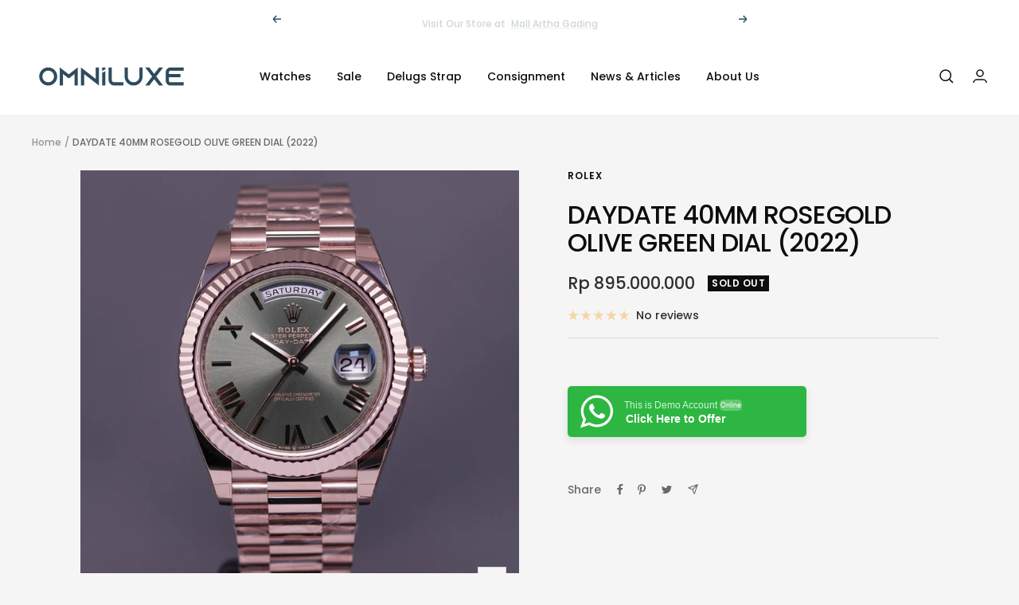

--- FILE ---
content_type: text/javascript; charset=utf-8
request_url: https://omniluxe.id/products/daydate-40mm-rosegold-olive-green-dial-2022.js
body_size: 533
content:
{"id":7781904122108,"title":"DAYDATE 40MM ROSEGOLD OLIVE GREEN DIAL (2022)","handle":"daydate-40mm-rosegold-olive-green-dial-2022","description":"\u003cdiv data-mce-fragment=\"1\"\u003eRef. 228235\u003c\/div\u003e\n\u003cdiv data-mce-fragment=\"1\"\u003eSize 40mm, Automatic Caliber 3255\u003c\/div\u003e\n\u003cdiv data-mce-fragment=\"1\"\u003eBox \u0026amp; Paper (Jan 2022)\u003c\/div\u003e","published_at":"2022-07-18T22:44:44+07:00","created_at":"2022-07-18T17:52:12+07:00","vendor":"Rolex","type":"Watches","tags":[],"price":89500000000,"price_min":89500000000,"price_max":89500000000,"available":false,"price_varies":false,"compare_at_price":null,"compare_at_price_min":0,"compare_at_price_max":0,"compare_at_price_varies":false,"variants":[{"id":43405903200508,"title":"40mm \/ 2022 \/ Unworn","option1":"40mm","option2":"2022","option3":"Unworn","sku":"67Y425E4","requires_shipping":true,"taxable":false,"featured_image":null,"available":false,"name":"DAYDATE 40MM ROSEGOLD OLIVE GREEN DIAL (2022) - 40mm \/ 2022 \/ Unworn","public_title":"40mm \/ 2022 \/ Unworn","options":["40mm","2022","Unworn"],"price":89500000000,"weight":0,"compare_at_price":null,"inventory_management":"shopify","barcode":"","requires_selling_plan":false,"selling_plan_allocations":[]}],"images":["\/\/cdn.shopify.com\/s\/files\/1\/0643\/8869\/4268\/products\/IDW07373.jpg?v=1658141534","\/\/cdn.shopify.com\/s\/files\/1\/0643\/8869\/4268\/products\/IDW07379.jpg?v=1658141534","\/\/cdn.shopify.com\/s\/files\/1\/0643\/8869\/4268\/products\/IDW07376.jpg?v=1658141533","\/\/cdn.shopify.com\/s\/files\/1\/0643\/8869\/4268\/products\/IDW07377.jpg?v=1658141534","\/\/cdn.shopify.com\/s\/files\/1\/0643\/8869\/4268\/products\/IDW07380.jpg?v=1658141534","\/\/cdn.shopify.com\/s\/files\/1\/0643\/8869\/4268\/products\/BEBAS4.jpg?v=1658141533","\/\/cdn.shopify.com\/s\/files\/1\/0643\/8869\/4268\/products\/IDW07378.jpg?v=1658141534"],"featured_image":"\/\/cdn.shopify.com\/s\/files\/1\/0643\/8869\/4268\/products\/IDW07373.jpg?v=1658141534","options":[{"name":"Size","position":1,"values":["40mm"]},{"name":"Year","position":2,"values":["2022"]},{"name":"Condition","position":3,"values":["Unworn"]}],"url":"\/products\/daydate-40mm-rosegold-olive-green-dial-2022","media":[{"alt":null,"id":30431927173372,"position":1,"preview_image":{"aspect_ratio":1.0,"height":3453,"width":3453,"src":"https:\/\/cdn.shopify.com\/s\/files\/1\/0643\/8869\/4268\/products\/IDW07373.jpg?v=1658141534"},"aspect_ratio":1.0,"height":3453,"media_type":"image","src":"https:\/\/cdn.shopify.com\/s\/files\/1\/0643\/8869\/4268\/products\/IDW07373.jpg?v=1658141534","width":3453},{"alt":null,"id":30431927206140,"position":2,"preview_image":{"aspect_ratio":1.499,"height":3214,"width":4819,"src":"https:\/\/cdn.shopify.com\/s\/files\/1\/0643\/8869\/4268\/products\/IDW07379.jpg?v=1658141534"},"aspect_ratio":1.499,"height":3214,"media_type":"image","src":"https:\/\/cdn.shopify.com\/s\/files\/1\/0643\/8869\/4268\/products\/IDW07379.jpg?v=1658141534","width":4819},{"alt":null,"id":30431927238908,"position":3,"preview_image":{"aspect_ratio":1.0,"height":3080,"width":3080,"src":"https:\/\/cdn.shopify.com\/s\/files\/1\/0643\/8869\/4268\/products\/IDW07376.jpg?v=1658141533"},"aspect_ratio":1.0,"height":3080,"media_type":"image","src":"https:\/\/cdn.shopify.com\/s\/files\/1\/0643\/8869\/4268\/products\/IDW07376.jpg?v=1658141533","width":3080},{"alt":null,"id":30431927271676,"position":4,"preview_image":{"aspect_ratio":1.0,"height":3033,"width":3033,"src":"https:\/\/cdn.shopify.com\/s\/files\/1\/0643\/8869\/4268\/products\/IDW07377.jpg?v=1658141534"},"aspect_ratio":1.0,"height":3033,"media_type":"image","src":"https:\/\/cdn.shopify.com\/s\/files\/1\/0643\/8869\/4268\/products\/IDW07377.jpg?v=1658141534","width":3033},{"alt":null,"id":30431927304444,"position":5,"preview_image":{"aspect_ratio":1.499,"height":3080,"width":4617,"src":"https:\/\/cdn.shopify.com\/s\/files\/1\/0643\/8869\/4268\/products\/IDW07380.jpg?v=1658141534"},"aspect_ratio":1.499,"height":3080,"media_type":"image","src":"https:\/\/cdn.shopify.com\/s\/files\/1\/0643\/8869\/4268\/products\/IDW07380.jpg?v=1658141534","width":4617},{"alt":null,"id":30431927337212,"position":6,"preview_image":{"aspect_ratio":1.0,"height":3173,"width":3173,"src":"https:\/\/cdn.shopify.com\/s\/files\/1\/0643\/8869\/4268\/products\/BEBAS4.jpg?v=1658141533"},"aspect_ratio":1.0,"height":3173,"media_type":"image","src":"https:\/\/cdn.shopify.com\/s\/files\/1\/0643\/8869\/4268\/products\/BEBAS4.jpg?v=1658141533","width":3173},{"alt":null,"id":30431927369980,"position":7,"preview_image":{"aspect_ratio":1.499,"height":3232,"width":4845,"src":"https:\/\/cdn.shopify.com\/s\/files\/1\/0643\/8869\/4268\/products\/IDW07378.jpg?v=1658141534"},"aspect_ratio":1.499,"height":3232,"media_type":"image","src":"https:\/\/cdn.shopify.com\/s\/files\/1\/0643\/8869\/4268\/products\/IDW07378.jpg?v=1658141534","width":4845}],"requires_selling_plan":false,"selling_plan_groups":[]}